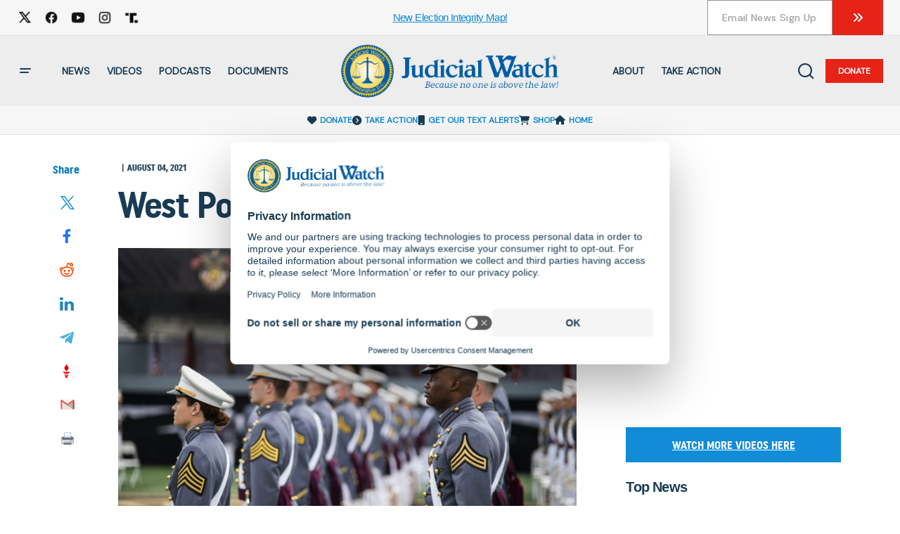

--- FILE ---
content_type: application/javascript
request_url: https://www.judicialwatch.org/wp-includes/js/dist/dom-ready.js?ver=5b9fa8df0892dc9a7c41
body_size: 588
content:
/******/ (() => { // webpackBootstrap
/******/ 	"use strict";
/******/ 	// The require scope
/******/ 	var __webpack_require__ = {};
/******/ 	
/************************************************************************/
/******/ 	/* webpack/runtime/define property getters */
/******/ 	(() => {
/******/ 		// define getter functions for harmony exports
/******/ 		__webpack_require__.d = (exports, definition) => {
/******/ 			for(var key in definition) {
/******/ 				if(__webpack_require__.o(definition, key) && !__webpack_require__.o(exports, key)) {
/******/ 					Object.defineProperty(exports, key, { enumerable: true, get: definition[key] });
/******/ 				}
/******/ 			}
/******/ 		};
/******/ 	})();
/******/ 	
/******/ 	/* webpack/runtime/hasOwnProperty shorthand */
/******/ 	(() => {
/******/ 		__webpack_require__.o = (obj, prop) => (Object.prototype.hasOwnProperty.call(obj, prop))
/******/ 	})();
/******/ 	
/************************************************************************/
var __webpack_exports__ = {};
/* harmony export */ __webpack_require__.d(__webpack_exports__, {
/* harmony export */   "default": () => (/* binding */ domReady)
/* harmony export */ });
/**
 * @typedef {() => void} Callback
 *
 * TODO: Remove this typedef and inline `() => void` type.
 *
 * This typedef is used so that a descriptive type is provided in our
 * automatically generated documentation.
 *
 * An in-line type `() => void` would be preferable, but the generated
 * documentation is `null` in that case.
 *
 * @see https://github.com/WordPress/gutenberg/issues/18045
 */

/**
 * Specify a function to execute when the DOM is fully loaded.
 *
 * @param {Callback} callback A function to execute after the DOM is ready.
 *
 * @example
 * ```js
 * import domReady from '@wordpress/dom-ready';
 *
 * domReady( function() {
 * 	//do something after DOM loads.
 * } );
 * ```
 *
 * @return {void}
 */
function domReady(callback) {
  if (typeof document === 'undefined') {
    return;
  }
  if (document.readyState === 'complete' ||
  // DOMContentLoaded + Images/Styles/etc loaded, so we call directly.
  document.readyState === 'interactive' // DOMContentLoaded fires at this point, so we call directly.
  ) {
    return void callback();
  }

  // DOMContentLoaded has not fired yet, delay callback until then.
  document.addEventListener('DOMContentLoaded', callback);
}

(window.wp = window.wp || {}).domReady = __webpack_exports__["default"];
/******/ })()
;